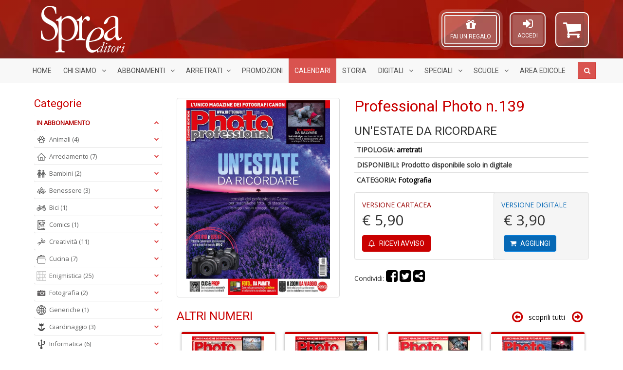

--- FILE ---
content_type: application/javascript; charset=utf-8
request_url: https://cdn.jsdelivr.net/jquery.cookiefy/1.0.4/jquery.cookiefy.min.js
body_size: 2403
content:
/**
 * jquery.cookiefy - Lightweight jQuery plugin to the EU cookie laws
 * @version: v1.0.3 (2016-07-27 12:39:40)
 * @documentation: https://kmarryo.github.io/jquery.cookiefy/
 * @author: Mario Lemke (https://github.com/kmarryo)
 * @license: MIT
 */
function set_cookie(e,t,i){"undefined"==typeof i&&(i="360");var o=new Date;o.setDate(o.getDate()+i);var n=escape(t)+(null==i?"":"; expires="+o.toUTCString());document.cookie=e+"="+n}function get_cookie(e){var t,i,o,n=document.cookie.split(";");for(t=0;t<n.length;t++)if(i=n[t].substr(0,n[t].indexOf("=")),o=n[t].substr(n[t].indexOf("=")+1),i=i.replace(/^\s+|\s+$/g,""),i==e)return unescape(o);return!1}!function(e,t,i,o){"use strict";function n(t,i){this.element=t,this.settings=e.extend(d,i),this._defaults=d,this._name=c,this.init()}var c="cookiefy",d={devMode:!1,zIndex:50,backgroundColor:"#bebebe",color:"#000",borderTop:"1px solid #000",displayedHtml:"We use cookies to ensure that we give you the best experience on our website. If you continue, you agree with <strong>our cookie policy</strong>.",cssPrefix:c+"_",closeButtonUrl:"[data-uri]"};e.extend(n.prototype,{init:function(){var t=this.settings,i=this.element,o={width:"100%",display:"none",position:"fixed",bottom:0,left:0,opacity:.9,padding:"15px 0",textAlign:"center",backgroundColor:t.backgroundColor,color:t.color,borderTop:t.borderTop,boxShadow:"0px 1px 4px 1px rgba(64,64,64,1)",zIndex:t.zIndex};"undefined"!=typeof t.fontFamily&&(o.fontFamily=t.fontFamily),"undefined"!=typeof t.fontSize&&(o.fontSize=t.fontSize),"undefined"!=typeof t.fontSize&&(o.fontSize=t.fontSize);var n=e("<div />",{id:t.cssPrefix+"bar",css:o}),c=function(){var o=e("<div/>",{html:t.displayedHtml,id:t.cssPrefix+"cookie-text",css:{paddingLeft:"10%",paddingRight:"15%"}}),c={textDecoration:"underline",cursor:"pointer",position:"absolute",top:"50%",right:"3%",width:"auto",maxHeight:"2rem",transform:"translateY(-50%)"},d=e("<img/>",{id:t.cssPrefix+"close",src:t.closeButtonUrl,css:c}).on("click",function(){s()});n.append(o),n.append(d),n.find("a").css("text-decoration","underline"),e(i).append(n)},d=function(){n.fadeIn(500)},s=function(){n.fadeOut(500,function(){e(this).remove()})},u=function(){set_cookie(t.cssPrefix+"cookie",!0)},l=function(){return get_cookie(t.cssPrefix+"cookie")};!t.devMode&&l()||(u(),c(),d())}}),e.fn[c]=function(t){return this.each(function(){e.data(this,"plugin_"+c)||e.data(this,"plugin_"+c,new n(this,t))})}}(jQuery,window,document);